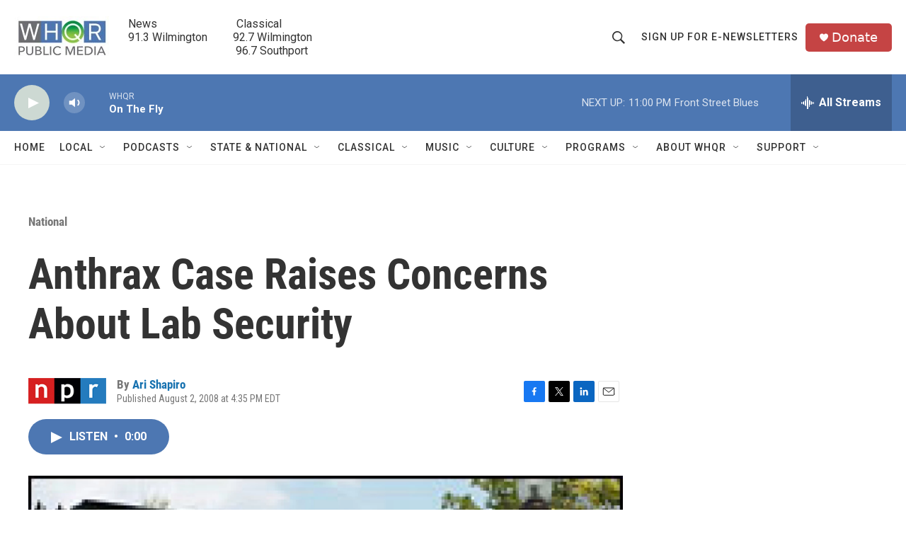

--- FILE ---
content_type: text/html; charset=utf-8
request_url: https://www.google.com/recaptcha/api2/aframe
body_size: 268
content:
<!DOCTYPE HTML><html><head><meta http-equiv="content-type" content="text/html; charset=UTF-8"></head><body><script nonce="hAYL4X-Y_dQOvA-6F_OQFA">/** Anti-fraud and anti-abuse applications only. See google.com/recaptcha */ try{var clients={'sodar':'https://pagead2.googlesyndication.com/pagead/sodar?'};window.addEventListener("message",function(a){try{if(a.source===window.parent){var b=JSON.parse(a.data);var c=clients[b['id']];if(c){var d=document.createElement('img');d.src=c+b['params']+'&rc='+(localStorage.getItem("rc::a")?sessionStorage.getItem("rc::b"):"");window.document.body.appendChild(d);sessionStorage.setItem("rc::e",parseInt(sessionStorage.getItem("rc::e")||0)+1);localStorage.setItem("rc::h",'1768103907643');}}}catch(b){}});window.parent.postMessage("_grecaptcha_ready", "*");}catch(b){}</script></body></html>